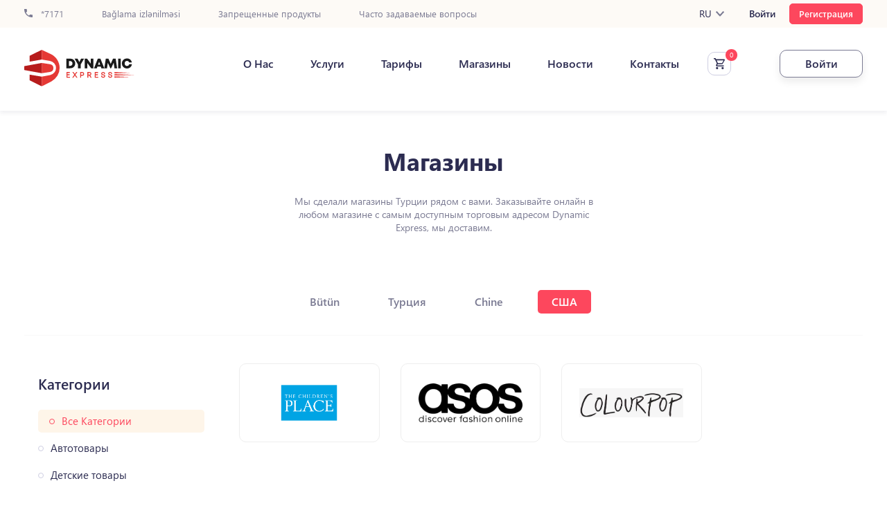

--- FILE ---
content_type: text/html; charset=UTF-8
request_url: https://dynamex.az/ru/stores.html?id=42525&page=7&per-page=32&country_id=1
body_size: 8386
content:

<!DOCTYPE html>
<html lang="ru">
    <head>
        <meta charset="UTF-8">
        <meta http-equiv="X-UA-Compatible" content="IE=edge">
        <meta name="viewport" content="width=device-width">
        <meta name="csrf-param" content="_csrf-frontend">
<meta name="csrf-token" content="CF3YI3cHr4UgrOeuV8e7H03tCQBPIi691OnSg1fvPz9kCrBRLmHLvXjokpc9poJyLp1oaxp7dNyBg5_vHopQag==">
        <title></title>
        <meta name="title">
<meta property="og:title">
<meta property="og:description">
<meta name="description">
<meta name="keywords">
<link href="/ru/stores.html?id=42525&amp;page=3&amp;per-page=32&amp;country_id=1" rel="self">
<link href="/ru/stores.html?id=42525&amp;page=1&amp;per-page=32&amp;country_id=1" rel="first">
<link href="/ru/stores.html?id=42525&amp;page=2&amp;per-page=32&amp;country_id=1" rel="prev">
<link href="/css/bootstrap.css" rel="stylesheet">
<link href="/css/bootstrap-grid.css" rel="stylesheet">
<link href="/css/jquery.mCustomScrollbar.css" rel="stylesheet">
<link href="/css/owl.carousel.css" rel="stylesheet">
<link href="/css/owl.theme.default.min.css" rel="stylesheet">
<link href="/css/magnific-popup.css" rel="stylesheet">
<link href="/css/select2.min.css" rel="stylesheet">
<link href="/css/jquery-ui-1.9.2.custom.css" rel="stylesheet">
<link href="/css/bootstrap-datepicker.css" rel="stylesheet">
<link href="/css/bootstrap-datepicker.standalone.css" rel="stylesheet">
<link href="/css/bootstrap-datepicker3.css" rel="stylesheet">
<link href="/css/default.css?v=2.91.2" rel="stylesheet">
<link href="/bootstrap-select/dist/css/bootstrap-select.css" rel="stylesheet">
<link href="/datetimepicker-master/jquery.datetimepicker.css" rel="stylesheet">
<link href="/css/style.css?v=41.113111811111117651" rel="stylesheet">
<link href="/css/responsive.css?v=11114.18" rel="stylesheet">
<link href="/css/ticket.css?v=43.1.9" rel="stylesheet">
<script src="/js/jquery-latest.js"></script>        <meta property="og:type" content="website">
        <meta property="og:url" content="">
        <link rel="icon" type="image/png" href="/favicon.png" />
        <meta property="og:url" content="https://dynamex.az/ru/stores.html?id=42525&page=7&per-page=32&country_id=1">
        
         <!-- Global site tag (gtag.js) - Google Analytics -->
          <script defer>
            // Google analtics
            window.dataLayer = window.dataLayer || [];
            function gtag(){dataLayer.push(arguments);}
            gtag('js', new Date());
            gtag('config', 'UA-174668396-1');
          </script> 

          <!-- Google Tag Manager -->
          <script>(function(w,d,s,l,i){w[l]=w[l]||[];w[l].push({'gtm.start':
          new Date().getTime(),event:'gtm.js'});var f=d.getElementsByTagName(s)[0],
          j=d.createElement(s),dl=l!='dataLayer'?'&l='+l:'';j.async=true;j.src=
          'https://www.googletagmanager.com/gtm.js?id='+i+dl;f.parentNode.insertBefore(j,f);
          })(window,document,'script','dataLayer','GTM-T3TS8P3N');</script>
          <!-- End Google Tag Manager -->

          <!-- Meta Pixel Code -->
          <!-- <script>
          !function(f,b,e,v,n,t,s)
          {if(f.fbq)return;n=f.fbq=function(){n.callMethod?
          n.callMethod.apply(n,arguments):n.queue.push(arguments)};
          if(!f._fbq)f._fbq=n;n.push=n;n.loaded=!0;n.version='2.0';
          n.queue=[];t=b.createElement(e);t.async=!0;
          t.src=v;s=b.getElementsByTagName(e)[0];
          s.parentNode.insertBefore(t,s)}(window, document,'script',
          'https://connect.facebook.net/en_US/fbevents.js');
          fbq('init', '376756891300088');
          fbq('track', 'PageView');
          </script>
          <noscript><img height="1" width="1" style="display:none"
          src="https://www.facebook.com/tr?id=376756891300088&ev=PageView&noscript=1"
          /></noscript> -->
          <!-- End Meta Pixel Code -->

          <!-- Meta Pixel Code -->
          <script>
          !function(f,b,e,v,n,t,s)
          {if(f.fbq)return;n=f.fbq=function(){n.callMethod?
          n.callMethod.apply(n,arguments):n.queue.push(arguments)};
          if(!f._fbq)f._fbq=n;n.push=n;n.loaded=!0;n.version='2.0';
          n.queue=[];t=b.createElement(e);t.async=!0;
          t.src=v;s=b.getElementsByTagName(e)[0];
          s.parentNode.insertBefore(t,s)}(window, document,'script',
          'https://connect.facebook.net/en_US/fbevents.js');
          fbq('init', '656370826323603');
          fbq('track', 'PageView');
          </script>
          <noscript><img height="1" width="1" style="display:none"
          src="https://www.facebook.com/tr?id=656370826323603&ev=PageView&noscript=1"
          /></noscript>
          <!-- End Meta Pixel Code -->
    </head>

    <body >

      
        <!-- Google Tag Manager (noscript) -->
        <noscript><iframe src="https://www.googletagmanager.com/ns.html?id=GTM-T3TS8P3N"
        height="0" width="0" style="display:none;visibility:hidden"></iframe></noscript>
        <!-- End Google Tag Manager (noscript) -->

                    <div class="app-download clearfix">
	<span class="app-close"></span>
	<div class="app-body">
		<img src="/app-logo.svg">
		<div class="app-text">
			<h4>Dynamex Express</h4>
			<p>Türkiyə və ABŞ-dan çatdırılma</p>
			<div class="app-star"></div>
		</div>
	</div>
	<a href="https://onelink.to/jsxckm" class="app-download-btn">Yüklə</a>
</div>

<style type="text/css">
	.app-download {
		display: none;
		overflow: hidden;
		padding: 10px;
		-webkit-box-shadow: -1px 10px 15px -2px rgba(0,0,0,0.12);
		-moz-box-shadow: -1px 10px 15px -2px rgba(0,0,0,0.12);
		box-shadow: -1px 10px 15px -2px rgba(0,0,0,0.12);
		margin-bottom: 10px;
	}
	.app-close {
		width: 20px;
		height: 20px;
		background: url(/app-close.svg) no-repeat center;
		float: left;
		margin: 15px 15px 15px 5px;
	}

	.app-body,.app-body img,.app-text {
		display: inline-block;
		vertical-align: middle;
	}

	.app-body img {
		margin-right: 15px;
	}

	.app-download-btn {
		float: right;
	}

	.app-text h4 {
		font-size: 18px;
		margin-bottom: 5px;
	}

	.app-text p {
		font-size: 10px;
		margin-bottom: 5px;
	}

	.app-star {
		width: 67px;
		height: 12px;
		background: url(/app-star.svg) no-repeat center;
	}

	.app-download-btn {
		padding: 10px 10px 10px 35px;
		background: #E53935;
		color: #fff;
		border-radius: 4px;
		position: relative;
		margin-top: 5px;
	}

	.app-download-btn::after {
		content:  '';
		width: 20px;
		height: 20px;
		background: url(/app-download.svg) no-repeat center;
		position: absolute;
		left: 10px;
		top: 10px;
	}

	.dashboard_mobile_menu {
		position: relative;
	}
</style>            <header class="header page_header  page_header full">
   
    <div class="header_top full">
        <div class="container">
            <div class="col-md-12">
                <div class="row">
                    <div class="col header_top_left pl-0">
                        <a href="tel:*7171">
                            <svg xmlns="http://www.w3.org/2000/svg" width="12" height="12" viewBox="0 0 12 12">
                                <path id="prefix__phone" d="M5.413 8.193a10.065 10.065 0 0 0 4.393 4.393l1.467-1.467a.669.669 0 0 1 .68-.167 7.574 7.574 0 0 0 2.38.38A.667.667 0 0 1 15 12v2.333a.667.667 0 0 1-.667.667A11.333 11.333 0 0 1 3 3.667.667.667 0 0 1 3.667 3H6a.667.667 0 0 1 .667.667 7.574 7.574 0 0 0 .38 2.38.669.669 0 0 1-.167.68z" transform="translate(-3 -3)" style="fill:#7b7b93"/>
                            </svg>
                            *7171                        </a>
                        <a href="/site/tracking">Bağlama izlənilməsi</a><a href="/prohibited-items.html">Запрещенные продукты</a><a href="/faq.html">Часто задаваемые вопросы</a>                    </div>
                    <div class="col header_top_right pr-0">
                        <div class="lang_box">
                            <span class="active_lang">
                                RU                                <svg xmlns="http://www.w3.org/2000/svg" width="12" height="7.41" viewBox="0 0 12 7.41">
                                    <path id="prefix__chevron-up" d="M7.41 15.41L12 10.83l4.59 4.58L18 14l-6-6-6 6z" transform="rotate(180 9 7.705)" style="fill:#7b7b93"/>
                                </svg>
                            </span>
                            <div class="lang_list">
                                <ul><li><a href="/az/stores.html?id=42525&amp;page=7&amp;per-page=32&amp;country_id=1">AZ</a></li>
<li><a href="/en/stores.html?id=42525&amp;page=7&amp;per-page=32&amp;country_id=1">EN</a></li></ul>                            </div>
                        </div>

                                                    <a href="/ru/signin.html" class="login">Войти </a>
                            <a href="/ru/signup.html" class="registration">Регистрация </a>
                                            </div>
                </div>
            </div>
        </div>
    </div>
    <div class="header_bottom full">
        <div class="container">
            <a href="/" class="header_logo">
                <img src="/images/logo.svg" alt="">
            </a>
            <div class="header_right">
                                    <nav class="navbar">
                        <ul>
                                                            <li>
                                    <a href="/about-us.html"  title="">
                                        О Нас                                    </a>
                                </li>
                                                            <li>
                                    <a href="/services.html"  title="">
                                        Услуги                                    </a>
                                </li>
                                                            <li>
                                    <a href="/tariff.html"  title="">
                                        Тарифы                                    </a>
                                </li>
                                                            <li>
                                    <a href="/stores.html"  title="">
                                        Магазины                                    </a>
                                </li>
                                                            <li>
                                    <a href="/news.html"  title="">
                                        Новости                                    </a>
                                </li>
                                                            <li>
                                    <a href="/contact.html"  title="">
                                        Контакты                                    </a>
                                </li>
                                                    </ul>
                    </nav>
                
                <a href="/account/basket?lang=ru" data-message="Hörmətli müştəri xidmət səviyyəsinin yüksəldilməsi məqsədi ilə sifariş et xidməti qısa zaman ərzində dayandırılmışdır. Diqqətiniz üçün təşəkkürlər! " data-txt="0" class="basket ">
                    <svg xmlns="http://www.w3.org/2000/svg" width="16" height="16" viewBox="0 0 16 16">
                        <path id="prefix__cart-outline" d="M13.8 14.8a1.6 1.6 0 1 1-1.6 1.6 1.6 1.6 0 0 1 1.6-1.6M1 2h2.616l.752 1.6H16.2a.8.8 0 0 1 .8.8 1.012 1.012 0 0 1-.1.4l-2.86 5.176a1.608 1.608 0 0 1-1.4.824H6.68l-.72 1.3-.024.1a.2.2 0 0 0 .2.2H15.4V14H5.8a1.6 1.6 0 0 1-1.6-1.6 1.63 1.63 0 0 1 .192-.768l1.088-1.96L2.6 3.6H1V2m4.8 12.8a1.6 1.6 0 1 1-1.6 1.6 1.6 1.6 0 0 1 1.6-1.6M13 9.2l2.224-4H5.112L7 9.2z" transform="translate(-1 -2)" style="fill:#2c2c51"/>
                    </svg>
                </a>

                <div class="header_order_side ">
    
                                            <a href="/ru/signin.html" class="header_order_button">Войти </a>
                                        <button class="menu_open"></button>
                </div>
            </div>
        </div>
    </div>
</header>

<div class="mobile_menu">
    <button class="menu_close"></button>
    <div class="mobile_menu_container">
                    <div class="mobile_menu_buttons">
                <a href="/ru/signup.html" class="mreg">Регистрация </a>
                <a href="/ru/signin.html" class="m_login">Войти </a>
            </div>
        
        <a href="/ru/tracking.html" class="header_order_button tracking-package">Bağlama izlənilməsi</a>

        <a href="tel:*7171" class="mobile_menu_tel">
            <svg xmlns="http://www.w3.org/2000/svg" width="14" height="14" viewBox="0 0 14 14">
                <path id="prefix__phone" d="M5.816 9.059a11.742 11.742 0 0 0 5.126 5.126l1.711-1.711a.781.781 0 0 1 .793-.194 8.836 8.836 0 0 0 2.777.443.778.778 0 0 1 .777.777v2.722a.778.778 0 0 1-.778.778A13.222 13.222 0 0 1 3 3.778.778.778 0 0 1 3.778 3H6.5a.778.778 0 0 1 .778.778 8.836 8.836 0 0 0 .443 2.777.781.781 0 0 1-.194.793z" transform="translate(-3 -3)" style="fill:#2c2c51"/>
            </svg>
            *7171        </a>
                    <ul class="mobile_navbar full">
                                    <li>
                        <a href="/about-us.html"  title="">
                            О Нас                        </a>
                    </li>
                                    <li>
                        <a href="/services.html"  title="">
                            Услуги                        </a>
                    </li>
                                    <li>
                        <a href="/tariff.html"  title="">
                            Тарифы                        </a>
                    </li>
                                    <li>
                        <a href="/stores.html"  title="">
                            Магазины                        </a>
                    </li>
                                    <li>
                        <a href="/news.html"  title="">
                            Новости                        </a>
                    </li>
                                    <li>
                        <a href="/contact.html"  title="">
                            Контакты                        </a>
                    </li>
                            </ul>
            </div>
    <div class="mobile_lang_box">
        <!-- <a href="#">
            <img src="/images/lang_az.png" alt="">AZ
        </a>
        <a href="#">
            <img src="/images/lang_en.png" alt="">EN
        </a>
        <a href="#">
            <img src="/images/lang_az.png" alt="">RU
        </a> -->
        <ul><li><a href="/az/stores.html?id=42525&amp;page=7&amp;per-page=32&amp;country_id=1"><img src="/images/lang_az.png" /></a></li>
<li><a href="/en/stores.html?id=42525&amp;page=7&amp;per-page=32&amp;country_id=1"><img src="/images/lang_en.png" /></a></li>
<li><a href="/ru/stores.html?id=42525&amp;page=7&amp;per-page=32&amp;country_id=1"><img src="/images/lang_ru.png" /></a></li></ul>    </div>
</div>
<div class="layer"></div>


<main class="main full" role="main"><section class="shop_section">
    <div class="container">
        <div class="row">
            <!-- page title-->
            <div class="col-md-12 page_title">
                <h1>Магазины </h1>
                <p class="left_middle">Мы сделали магазины Турции рядом с вами. Заказывайте онлайн в любом магазине с самым доступным торговым адресом Dynamic Express, мы доставим.</p>
            </div>
            <!-- page title end-->
            <!-- country menu-->
                            <div class="col-md-12 shop_container">
                    <div class="shop_country_links full">
                        <a href="/ru/stores.html?id=42525&page=7&per-page=32&country_id=" >Bütün</a>
                                                    <a href="/ru/stores.html?id=42525&page=7&per-page=32&country_id=2"  >Турция </a>
                                                    <a href="/ru/stores.html?id=42525&page=7&per-page=32&country_id=3"  >Chine</a>
                                                    <a href="/ru/stores.html?id=42525&page=7&per-page=32&country_id=1" class="active" >США</a>
                                            </div>
                </div>
                        <!-- country menu end-->
            <!-- product category-->
            <div class="col-lg-3 col-md-6">
                <div class="product_category full">
                    <h4>Категории </h4>
                    <ul class="full">
                        <li class="active">
                            <a href="/ru/stores.html?id=42525&page=7&per-page=32&country_id=1&category_id=">Все Категории </a>
                        </li>
                                                    <li >
                                <a href="/ru/stores.html?id=42525&page=7&per-page=32&country_id=1&category_id=1" >Автотовары </a>
                            </li>
                                                    <li >
                                <a href="/ru/stores.html?id=42525&page=7&per-page=32&country_id=1&category_id=2" >Детские товары</a>
                            </li>
                                                    <li >
                                <a href="/ru/stores.html?id=42525&page=7&per-page=32&country_id=1&category_id=3" >Косметика</a>
                            </li>
                                                    <li >
                                <a href="/ru/stores.html?id=42525&page=7&per-page=32&country_id=1&category_id=4" >Музыка </a>
                            </li>
                                                    <li >
                                <a href="/ru/stores.html?id=42525&page=7&per-page=32&country_id=1&category_id=5" >Мультибрендовые магазины</a>
                            </li>
                                                    <li >
                                <a href="/ru/stores.html?id=42525&page=7&per-page=32&country_id=1&category_id=6" >Одежда, обувь, аксессуары</a>
                            </li>
                                                    <li >
                                <a href="/ru/stores.html?id=42525&page=7&per-page=32&country_id=1&category_id=7" >Спорттовары </a>
                            </li>
                                                    <li >
                                <a href="/ru/stores.html?id=42525&page=7&per-page=32&country_id=1&category_id=8" >Техника и электроника </a>
                            </li>
                                                    <li >
                                <a href="/ru/stores.html?id=42525&page=7&per-page=32&country_id=1&category_id=9" >Товары для дома и ремонта</a>
                            </li>
                                                    <li >
                                <a href="/ru/stores.html?id=42525&page=7&per-page=32&country_id=1&category_id=10" >Увлечения и хобби</a>
                            </li>
                                                    <li >
                                <a href="/ru/stores.html?id=42525&page=7&per-page=32&country_id=1&category_id=11" >Книга</a>
                            </li>
                                                    <li >
                                <a href="/ru/stores.html?id=42525&page=7&per-page=32&country_id=1&category_id=12" >Предметы быта</a>
                            </li>
                                                    <li >
                                <a href="/ru/stores.html?id=42525&page=7&per-page=32&country_id=1&category_id=13" ></a>
                            </li>
                                                    <li >
                                <a href="/ru/stores.html?id=42525&page=7&per-page=32&country_id=1&category_id=14" ></a>
                            </li>
                                            </ul>
                </div>
                <div class="shop_mobile_menu">
                    <p>Категории </p>
                    <ul class="full show_menu_dropdown">
                        <li class="active">
                            <a href="/ru/stores.html?id=42525&page=7&per-page=32&country_id=1&category_id=">Все Категории </a>
                        </li>
                                                    <li >
                                <a href="/ru/stores.html?id=42525&page=7&per-page=32&country_id=1&category_id=1" >Автотовары </a>
                            </li>
                                                    <li >
                                <a href="/ru/stores.html?id=42525&page=7&per-page=32&country_id=1&category_id=2" >Детские товары</a>
                            </li>
                                                    <li >
                                <a href="/ru/stores.html?id=42525&page=7&per-page=32&country_id=1&category_id=3" >Косметика</a>
                            </li>
                                                    <li >
                                <a href="/ru/stores.html?id=42525&page=7&per-page=32&country_id=1&category_id=4" >Музыка </a>
                            </li>
                                                    <li >
                                <a href="/ru/stores.html?id=42525&page=7&per-page=32&country_id=1&category_id=5" >Мультибрендовые магазины</a>
                            </li>
                                                    <li >
                                <a href="/ru/stores.html?id=42525&page=7&per-page=32&country_id=1&category_id=6" >Одежда, обувь, аксессуары</a>
                            </li>
                                                    <li >
                                <a href="/ru/stores.html?id=42525&page=7&per-page=32&country_id=1&category_id=7" >Спорттовары </a>
                            </li>
                                                    <li >
                                <a href="/ru/stores.html?id=42525&page=7&per-page=32&country_id=1&category_id=8" >Техника и электроника </a>
                            </li>
                                                    <li >
                                <a href="/ru/stores.html?id=42525&page=7&per-page=32&country_id=1&category_id=9" >Товары для дома и ремонта</a>
                            </li>
                                                    <li >
                                <a href="/ru/stores.html?id=42525&page=7&per-page=32&country_id=1&category_id=10" >Увлечения и хобби</a>
                            </li>
                                                    <li >
                                <a href="/ru/stores.html?id=42525&page=7&per-page=32&country_id=1&category_id=11" >Книга</a>
                            </li>
                                                    <li >
                                <a href="/ru/stores.html?id=42525&page=7&per-page=32&country_id=1&category_id=12" >Предметы быта</a>
                            </li>
                                                    <li >
                                <a href="/ru/stores.html?id=42525&page=7&per-page=32&country_id=1&category_id=13" ></a>
                            </li>
                                                    <li >
                                <a href="/ru/stores.html?id=42525&page=7&per-page=32&country_id=1&category_id=14" ></a>
                            </li>
                                            </ul>
                </div>
            </div>
            <!-- product category end-->
            <!-- brend images--> 
            <div class="col-lg-9 col-md-6 brend_images">
                <div class="row">
                                            <div class="col-lg-3 col-md-6 col-6">
                            <a href="https://www.childrensplace.com/us/home" target="_blank" class="full">
                                <img src="/frontend/web/uploads//images/childrensplace-logo.png" alt="Childrensplace" title="Childrensplace">
                            </a>
                        </div>
                                            <div class="col-lg-3 col-md-6 col-6">
                            <a href="https://www.asos.com/women/" target="_blank" class="full">
                                <img src="/frontend/web/uploads//images/Bez-nazvania-6.png" alt="Asos" title="Asos">
                            </a>
                        </div>
                                            <div class="col-lg-3 col-md-6 col-6">
                            <a href="https://www.carters.com" target="_blank" class="full">
                                <img src="/frontend/web/uploads//images/Bez-nazvania.jpg" alt="Carters" title="Carters">
                            </a>
                        </div>
                                    </div>
            </div>
            <!-- brend images end-->
            <!-- pagination --> 
<div class="col-md-12 pagination_container">
    <nav aria-label="Page navigation example">
        <ul class="pagination"><li class="page-item page-prev"><a class="pagination-link" href="/ru/stores.html?id=42525&amp;page=2&amp;per-page=32&amp;country_id=1" data-page="1"><svg xmlns="http://www.w3.org/2000/svg" width="16" height="16" viewBox="0 0 16 16"><path id="prefix__arrow-right" d="M20 11.07v2.02H7.879l5.556 5.556L12 20.08l-8-8 8-8 1.434 1.434-5.555 5.556z" transform="translate(-4 -4.08)" style="fill:#7b7b93"/></svg></a></li>
<li class="page-item"><a class="pagination-link" href="/ru/stores.html?id=42525&amp;page=1&amp;per-page=32&amp;country_id=1" data-page="0">1</a></li>
<li class="page-item"><a class="pagination-link" href="/ru/stores.html?id=42525&amp;page=2&amp;per-page=32&amp;country_id=1" data-page="1">2</a></li>
<li class="page-item active"><a class="pagination-link" href="/ru/stores.html?id=42525&amp;page=3&amp;per-page=32&amp;country_id=1" data-page="2">3</a></li>
<li class="page-item page-next"><span><svg xmlns="http://www.w3.org/2000/svg" width="16" height="16" viewBox="0 0 16 16"><path id="prefix__arrow-right" d="M4 11.07v2.02h12.121l-5.556 5.556L12 20.08l8-8-8-8-1.434 1.434 5.556 5.556z" transform="translate(-4 -4.08)" style="fill:#7b7b93"/></svg></span></li></ul>    </nav>
</div>        </div>
    </div>
</section></main><footer class="footer full">
    <div class="container">
        <div class="row">
            <div class="col-md-12">
                <div class="row">
                    <!---->
                    <div class="col-lg-4 col-md-12 footer_logo_cont">
                        <a href="/" class="footer_logo">
                            <img src="/images/logo-white.svg" alt="">
                        </a>
                        <div class="copyright mobile_hide_cop">
                            <svg xmlns="http://www.w3.org/2000/svg" width="16" height="16" viewBox="0 0 16 16">
                                <path id="prefix__copyright" d="M8.464 9.088A1.943 1.943 0 0 1 8.7 8.4a1.241 1.241 0 0 1 .472-.5 1.4 1.4 0 0 1 .728-.188 1.368 1.368 0 0 1 .5.1 1.52 1.52 0 0 1 .424.288 1.54 1.54 0 0 1 .272.424 1.248 1.248 0 0 1 .1.512h1.44A2.643 2.643 0 0 0 12.4 8a2.19 2.19 0 0 0-.544-.8 2.787 2.787 0 0 0-.864-.528 3.09 3.09 0 0 0-1.112-.184 3.127 3.127 0 0 0-1.36.272 2.955 2.955 0 0 0-.96.736 3.007 3.007 0 0 0-.568 1.088A4.685 4.685 0 0 0 6.8 9.9v.216a4.684 4.684 0 0 0 .184 1.312 2.908 2.908 0 0 0 .568 1.08 2.829 2.829 0 0 0 .96.728 3.246 3.246 0 0 0 1.36.272 3.051 3.051 0 0 0 1.056-.184 2.5 2.5 0 0 0 .864-.52 2.475 2.475 0 0 0 .608-.736 2.394 2.394 0 0 0 .224-.92H11.2a.973.973 0 0 1-.128.456 1.337 1.337 0 0 1-.272.376 1.528 1.528 0 0 1-.432.24 1.589 1.589 0 0 1-.48.08 1.359 1.359 0 0 1-.712-.184A1.127 1.127 0 0 1 8.7 11.6a1.889 1.889 0 0 1-.24-.688 5.392 5.392 0 0 1-.064-.8V9.9a5.169 5.169 0 0 1 .064-.808M10 2a8 8 0 1 0 8 8 8 8 0 0 0-8-8m0 14.4a6.4 6.4 0 1 1 6.4-6.4 6.408 6.408 0 0 1-6.4 6.4z" transform="translate(-2 -2)" style="fill:#7b7b93"/>
                            </svg>
                            <p>2026 Dynamex.az. Все права защищены </p>
                        </div>
                        <ul class="footer_social">
                            <li>
                                <a href="https://www.facebook.com/dynamex.az/" target="_blank">
                                    <i class="fab fa-facebook-f"></i>
                                </a>
                            </li>
                            <li>
                                <a href="#" target="_blank">
                                    <i class="fab fa-twitter"></i>
                                </a>
                            </li>
                            <li>
                                <a href="https://www.instagram.com/dynamic.express/?hl=en" target="_blank">
                                    <i class="fab fa-instagram"></i>
                                </a>
                            </li>
                            <li>
                                <a href="https://www.youtube.com/channel/UCnNG1fkf-8Wd3SKbS0Ioavg/featured" target="_blank">
                                    <i class="fab fa-youtube"></i>
                                </a>
                            </li>
                        </ul>
                    </div>
                    <!---->
                                            <div class="col-lg-2 col-md-6 col-6 footer_menu_cont">
                            <h3 class="footer_title">Меню</h3>
                                                            <ul class="footer_menu">
                                                                            <li>
                                            <a href="/about-us.html">О Нас</a>
                                        </li>
                                                                            <li>
                                            <a href="/services.html">Услуги</a>
                                        </li>
                                                                            <li>
                                            <a href="/tariff.html">Тарифы</a>
                                        </li>
                                                                            <li>
                                            <a href="/stores.html">Магазины</a>
                                        </li>
                                                                            <li>
                                            <a href="/news.html">Новости</a>
                                        </li>
                                                                            <li>
                                            <a href="/contact.html">Контакты</a>
                                        </li>
                                                                    </ul>
                                                    </div>
                        <!---->
                                            <div class="col-lg-2 col-md-6 col-6 footer_menu_cont">
                            <h3 class="footer_title">Помощь</h3>
                                                            <ul class="footer_menu">
                                                                            <li>
                                            <a href="/faq.html">Часто задаваемые вопросы</a>
                                        </li>
                                                                            <li>
                                            <a href="/ru/menu/usloviya-55.html">Условия</a>
                                        </li>
                                                                            <li>
                                            <a href="/ru/menu/politika-konfidentsialnosti-56.html">Политика конфиденциальности</a>
                                        </li>
                                                                            <li>
                                            <a href="/page/user-agreement-5.html">Пользовательское Соглашение</a>
                                        </li>
                                                                            <li>
                                            <a href="/news.html">Инновации</a>
                                        </li>
                                                                    </ul>
                                                    </div>
                        <!---->
                    

                    <div class="col-lg-4 col-md-12 col-12 footer_contact_cont">
                        <h3 class="footer_title">Контакты </h3>
                        <ul class="footer_contact_list">
                            <li>
                                <svg xmlns="http://www.w3.org/2000/svg" width="11.2" height="16" viewBox="0 0 11.2 16">
                                    <path id="prefix__map-marker-outline" d="M10.6 5.6a2 2 0 1 1-2 2 2 2 0 0 1 2-2m0-3.6a5.6 5.6 0 0 1 5.6 5.6c0 4.2-5.6 10.4-5.6 10.4S5 11.8 5 7.6A5.6 5.6 0 0 1 10.6 2m0 1.6a4 4 0 0 0-4 4c0 .8 0 2.4 4 7.768 4-5.368 4-6.968 4-7.768a4 4 0 0 0-4-4z" transform="translate(-5 -2)" style="fill:#7b7b93"/>
                                </svg>
                                <p>
                                    <div class='footer-address'>
                                        <p>Адрес: Азербайджан, Баку, ул. Дилара Алиева 235,</p>   <p>28 мая, железнодорожная станция второй этаж,  AZ 1020</p>                                    </div>
                                </p>
                            </li>
                            <li>
                                <svg xmlns="http://www.w3.org/2000/svg" width="17.5" height="14" viewBox="0 0 17.5 14">
                                    <path id="prefix__email-outline" d="M3.75 4h14a1.755 1.755 0 0 1 1.75 1.75v10.5A1.755 1.755 0 0 1 17.75 18h-14A1.75 1.75 0 0 1 2 16.25V5.75A1.744 1.744 0 0 1 3.75 4m7 6.125l7-4.375h-14l7 4.375m-7 6.125h14V7.824l-7 4.366-7-4.366z" transform="translate(-2 -4)" style="fill:#7b7b93"/>
                                </svg>
                                <a href="/cdn-cgi/l/email-protection#[base64]" target="_blank"><p>Problemli şöbə ilə əlaqə: <span class="__cf_email__" data-cfemail="93fafdf5fcd3f7eafdf2fef6ebbdf2e9">[email&#160;protected]</span></p><p>Əməkdaşlıq üçün : <span class="__cf_email__" data-cfemail="ff978dbf9b86919e929a87d19e85">[email&#160;protected]</span></p></a>
                            </li>
                            <li>
                                <svg xmlns="http://www.w3.org/2000/svg" width="14" height="14" viewBox="0 0 14 14">
                                    <path id="prefix__phone" d="M5.816 9.059a11.742 11.742 0 0 0 5.126 5.126l1.711-1.711a.781.781 0 0 1 .793-.194 8.836 8.836 0 0 0 2.777.443.778.778 0 0 1 .777.777v2.722a.778.778 0 0 1-.778.778A13.222 13.222 0 0 1 3 3.778.778.778 0 0 1 3.778 3H6.5a.778.778 0 0 1 .778.778 8.836 8.836 0 0 0 .443 2.777.781.781 0 0 1-.194.793z" transform="translate(-3 -3)" style="fill:#7b7b93"/>
                                </svg>
                                                                    <a href="tel:*7171">*7171</a>
                                                                                                </li>
                        </ul>
                        <div class="footer_app_link full">
                            <div class="footer-links">
                                <a href="https://play.google.com/store/apps/details?id=az.dynamex.app&utm_source=newsletter&utm_medium=email&utm_campaign=name_artiq_sifarisl_rini_mobil_telefonundan_izl_y_bil_rs_n&utm_term=2021-06-03" class="gplay"></a>
                                <a href="https://apps.apple.com/ca/app/dynamex/id1559258269?utm_source=newsletter&utm_medium=email&utm_campaign=name_artiq_sifarisl_rini_mobil_telefonundan_izl_y_bil_rs_n&utm_term=2021-06-03" class="appstore"></a>
                            </div>
                        </div>
                    </div>
                    <div class="copyright col-12 mobile_show_copyright">
                        <svg xmlns="http://www.w3.org/2000/svg" width="16" height="16" viewBox="0 0 16 16">
                            <path id="prefix__copyright" d="M8.464 9.088A1.943 1.943 0 0 1 8.7 8.4a1.241 1.241 0 0 1 .472-.5 1.4 1.4 0 0 1 .728-.188 1.368 1.368 0 0 1 .5.1 1.52 1.52 0 0 1 .424.288 1.54 1.54 0 0 1 .272.424 1.248 1.248 0 0 1 .1.512h1.44A2.643 2.643 0 0 0 12.4 8a2.19 2.19 0 0 0-.544-.8 2.787 2.787 0 0 0-.864-.528 3.09 3.09 0 0 0-1.112-.184 3.127 3.127 0 0 0-1.36.272 2.955 2.955 0 0 0-.96.736 3.007 3.007 0 0 0-.568 1.088A4.685 4.685 0 0 0 6.8 9.9v.216a4.684 4.684 0 0 0 .184 1.312 2.908 2.908 0 0 0 .568 1.08 2.829 2.829 0 0 0 .96.728 3.246 3.246 0 0 0 1.36.272 3.051 3.051 0 0 0 1.056-.184 2.5 2.5 0 0 0 .864-.52 2.475 2.475 0 0 0 .608-.736 2.394 2.394 0 0 0 .224-.92H11.2a.973.973 0 0 1-.128.456 1.337 1.337 0 0 1-.272.376 1.528 1.528 0 0 1-.432.24 1.589 1.589 0 0 1-.48.08 1.359 1.359 0 0 1-.712-.184A1.127 1.127 0 0 1 8.7 11.6a1.889 1.889 0 0 1-.24-.688 5.392 5.392 0 0 1-.064-.8V9.9a5.169 5.169 0 0 1 .064-.808M10 2a8 8 0 1 0 8 8 8 8 0 0 0-8-8m0 14.4a6.4 6.4 0 1 1 6.4-6.4 6.408 6.408 0 0 1-6.4 6.4z" transform="translate(-2 -2)" style="fill:#7b7b93"/>
                        </svg>
                        <p>2026 Dynamex.az. Все права защищены </p>
                    </div>
                </div>
            </div>
        </div>
    </div>
</footer>        <script data-cfasync="false" src="/cdn-cgi/scripts/5c5dd728/cloudflare-static/email-decode.min.js"></script><script src="https://kit.fontawesome.com/dda89fe92b.js"></script>
<script src="https://cdnjs.cloudflare.com/ajax/libs/popper.js/1.16.0/umd/popper.min.js"></script>
<script src="/js/bootstrap.min.js"></script>
<script src="/js/jquery.magnific-popup.js"></script>
<script src="/js/bootstrap-datepicker.js"></script>
<script src="/js/bootstrap-datepicker.az.min.js"></script>
<script src="/js/jquery.mCustomScrollbar.js"></script>
<script src="/js/owl.carousel.js"></script>
<script src="/js/select2.full.min.js"></script>
<script src="/js/i18n/az.js"></script>
<script src="/js/i18n/ru.js"></script>
<script src="/js/i18n/en.js"></script>
<script src="/bootstrap-select/dist/js/bootstrap-select.js"></script>
<script src="/datetimepicker-master/build/jquery.datetimepicker.full.js"></script>
<script src="/js/count-up.js"></script>
<script src="/js/main.js?v=1.111111"></script>
<script src="/js/script.old.js?v=0.1131111763.1"></script>        <!-- success popup-->
<div class="success_error_popup mfp-with-anim mfp-hide" id="success_popup">
    <div class="suc_img">
        <span></span>
    </div>
    <h3 class="success_title main-message-title">Удачная операция!</h3>
    <p class="succes_message main-message"></p>
    <button class="success_ok  mfp-close">OK</button>
</div>
<!-- success popup-->        <!-- error popup-->
<div class="success_error_popup error_popup mfp-with-anim mfp-hide" id="error_popup">
    <div class="suc_img">
        <span></span>
    </div>
    <h3 class="success_title main-message-title">Oops!</h3>
    <p class="succes_message main-message"></p>
    <button class="success_ok mfp-close">OK</button>
</div>
<!-- error popup-->        <!-- success popup-->
<div class="success_error_popup mfp-with-anim mfp-hide" id="notify_popup">
    <div class="suc_img">
        <span></span>
    </div>
    <h3 class="success_title">Diqqət!</h3>
    <p class="succes_message main-message"></p>
    <button class="success_ok  mfp-close">OK</button>
</div>
<!-- success popup-->        <!-- success popup-->
<div class="success_error_popup mfp-with-anim mfp-hide" id="success_popup">
    <div class="suc_img">
        <span></span>
    </div>
    <h3 class="success_title">Hörmətli müştəri xidmət səviyyəsinin yüksəldilməsi məqsədi ilə sifariş et xidməti qısa zaman ərzində dayandırılmışdır. Diqqətiniz üçün təşəkkürlər! </h3>
    <p class="succes_message main-message"></p>
    <button class="success_ok  mfp-close">OK</button>
</div>
<!-- success popup-->

        
        <div class="preloader">
    <div class="loader_center middle">
        <div class="lds-ring">
            <div></div>
            <div></div>
            <div></div>
            <div></div>
        </div>
        <img src="/images/loader_logo.svg" alt="">
    </div>
</div>

                
                <script async src="https://www.googletagmanager.com/gtag/js?id=UA-174668396-1"></script>
        <!-- Load Facebook SDK for JavaScript -->
        <div id="fb-root"></div>
        <script defer>
          // Messenger chat
          window.fbAsyncInit = function() {
            FB.init({
              xfbml            : true,
              version          : 'v7.0'
            });
          };

          (function(d, s, id) {
            var js, fjs = d.getElementsByTagName(s)[0];
            if (d.getElementById(id)) return;
            js = d.createElement(s); js.id = id;
            js.src = 'https://connect.facebook.net/en_US/sdk/xfbml.customerchat.js';
            fjs.parentNode.insertBefore(js, fjs);
          }(document, 'script', 'facebook-jssdk'));
        </script>
        <!-- Your Chat Plugin code -->
        <div class="fb-customerchat"
          attribution=install_email
          page_id="870097243342978"
          logged_in_greeting="Здравствуйте! Мы готовы ответить на любые ваши вопросы."
          logged_out_greeting="Здравствуйте! Мы готовы ответить на любые ваши вопросы."
          theme_color="#fa3c4c">
        </div>
        <!-- Yandex.Metrika counter -->
        <script type="text/javascript" >
           (function(m,e,t,r,i,k,a){m[i]=m[i]||function(){(m[i].a=m[i].a||[]).push(arguments)};
           m[i].l=1*new Date();
           for (var j = 0; j < document.scripts.length; j++) {if (document.scripts[j].src === r) { return; }}
           k=e.createElement(t),a=e.getElementsByTagName(t)[0],k.async=1,k.src=r,a.parentNode.insertBefore(k,a)})
           (window, document, "script", "https://mc.yandex.ru/metrika/tag.js", "ym");

           ym(93216022, "init", {
                clickmap:true,
                trackLinks:true,
                accurateTrackBounce:true,
                webvisor:true
           });
        </script>
        <noscript><div><img src="https://mc.yandex.ru/watch/93216022" style="position:absolute; left:-9999px;" alt="" /></div></noscript>
        <!-- /Yandex.Metrika counter -->
    </body>
</html>


--- FILE ---
content_type: image/svg+xml
request_url: https://dynamex.az/css/images/googleplay.svg
body_size: 2983
content:
<svg xmlns="http://www.w3.org/2000/svg" xmlns:xlink="http://www.w3.org/1999/xlink" width="118.151" height="39.997" viewBox="0 0 118.151 39.997">
  <defs>
    <linearGradient id="linear-gradient" x1="-0.505" y1="2.232" x2="-0.508" y2="2.226" gradientUnits="objectBoundingBox">
      <stop offset="0" stop-color="#064aa2"/>
      <stop offset="1" stop-color="#63ffd4"/>
    </linearGradient>
  </defs>
  <g id="googleplay" transform="translate(-850 -4257)">
    <g id="background" transform="translate(850 4257)" fill="none">
      <path d="M4.8,0H113.351a4.8,4.8,0,0,1,4.8,4.8V35.2a4.8,4.8,0,0,1-4.8,4.8H4.8A4.8,4.8,0,0,1,0,35.2V4.8A4.8,4.8,0,0,1,4.8,0Z" stroke="none"/>
      <path d="M 4.79962158203125 0.9999961853027344 C 2.704498291015625 0.9999961853027344 0.9999923706054688 2.704505920410156 0.9999923706054688 4.799629211425781 L 0.9999923706054688 35.19721221923828 C 0.9999923706054688 37.29232025146484 2.704498291015625 38.99682998657227 4.79962158203125 38.99682998657227 L 113.3510055541992 38.99682998657227 C 115.4461135864258 38.99682998657227 117.1506195068359 37.29232025146484 117.1506195068359 35.19721221923828 L 117.1506195068359 4.799629211425781 C 117.1506195068359 2.704505920410156 115.4461135864258 0.9999961853027344 113.3510055541992 0.9999961853027344 L 4.79962158203125 0.9999961853027344 M 4.79962158203125 -3.814697265625e-06 L 113.3510055541992 -3.814697265625e-06 C 115.9987869262695 -3.814697265625e-06 118.1506195068359 2.151828765869141 118.1506195068359 4.799629211425781 L 118.1506195068359 35.19721221923828 C 118.1506195068359 37.84499740600586 115.9987869262695 39.99682998657227 113.3510055541992 39.99682998657227 L 4.79962158203125 39.99682998657227 C 2.151840209960938 39.99682998657227 -7.62939453125e-06 37.84499740600586 -7.62939453125e-06 35.19721221923828 L -7.62939453125e-06 4.799629211425781 C -7.62939453125e-06 2.151828765869141 2.151840209960938 -3.814697265625e-06 4.79962158203125 -3.814697265625e-06 Z" stroke="none" fill="#7b7b93"/>
    </g>
    <g id="icon" transform="translate(854.798 4267)">
      <g id="blue" transform="translate(0.002 0.025)">
        <g id="Clip-2">
          <path id="path-3_1_" d="M11.119,10.159.4,0A.514.514,0,0,0,0,.56V20a.476.476,0,0,0,.24.48Z" fill="url(#linear-gradient)"/>
        </g>
        <path id="Fill-1" d="M14.079,7.468,9.6,4.989C9.583,5.029,1.432.5.96.269.48-.035,0,.133,0,.669V20.187c0,.432.344.608.72.4.456-.256,8.863-4.92,8.879-4.96l4.48-2.48c-.024.032,3.768-2.072,4.24-2.32.544-.312.488-.7.08-.88-.44-.256-4.344-2.44-4.32-2.48" transform="translate(0 -0.109)" fill="none"/>
      </g>
      <g id="red" transform="translate(0 0.034)">
        <path id="Fill-7" d="M6.6-122.511c-.016.04-8.167-4.488-8.639-4.72-.48-.3-.96-.136-.96.4v19.518c0,.432.344.608.72.4.456-.256,8.863-4.92,8.879-4.96l4.48-2.48c-.024.032,3.768-2.072,4.24-2.32.544-.312.488-.7.08-.88-.44-.256-4.344-2.44-4.32-2.48Z" transform="translate(3 127.382)" fill="#7b7b93"/>
      </g>
      <path id="orange" d="M139.03,93.835c.487.456,2.977,2.866,2.977,2.866s3.788-2.038,4.292-2.318.456-.664.032-.88-4.342-2.469-4.342-2.469Z" transform="translate(-127.907 -83.648)" fill="#fff" opacity="0.15"/>
      <g id="green" transform="translate(0 0)">
        <g id="Clip-5" transform="translate(0.392)" opacity="0.1">
          <path id="path-9_1_" d="M.476-.2A.859.859,0,0,0-.1-.292L10.627,9.884l2.968-2.808L9.123,4.6,2.364.852Z" transform="translate(0.1 0.308)" fill="#fff"/>
        </g>
        <path id="Fill-4" d="M9.079,7.468,4.6,4.989C4.583,5.029-3.56.5-4.04.269c-.48-.3-.96-.136-.96.4V20.187c0,.432.344.608.72.4.456-.256,8.863-4.92,8.879-4.96l4.48-2.48c-.024.032,3.768-2.072,4.24-2.32.544-.312.488-.7.08-.88-.44-.256-4.344-2.44-4.32-2.48" transform="translate(5 -0.084)" fill="none"/>
      </g>
      <path id="orange-2" data-name="orange" d="M.3,136.914c0,.416.344.592.76.368s8.831-4.9,8.831-4.9,1.144-.632,1.712-.952c.92-.512,2.772-1.514,2.772-1.514l-2.98-2.865Z" transform="translate(-0.274 -116.867)" fill="#fff" opacity="0.1"/>
    </g>
    <g id="Google-play" transform="translate(877.758 4273.079)">
      <path id="Fill-1_1_" d="M576.647,62.431l-.888.84c-.208.112-.408.248-.608.336a4.288,4.288,0,0,1-1.8.352,3.944,3.944,0,0,1-2.464-.728A4.833,4.833,0,0,1,569,59.3a4.212,4.212,0,0,1,4.248-4.3,3.587,3.587,0,0,1,1.9.52,3.076,3.076,0,0,1,1.3,1.848L572.1,59.136l-1.424.112c.464,2.368,2.056,3.744,3.816,3.744a4.563,4.563,0,0,0,2.128-.584S576.736,62.343,576.647,62.431Zm-2.656-4.752c.352-.128.528-.24.528-.5A1.835,1.835,0,0,0,572.7,55.56c-.728,0-2.1.584-2.1,2.608,0,.32.04.656.056.992Z" transform="translate(-523.484 -50.6)" fill="#7b7b93"/>
      <path id="Fill-2" d="M514.2,11.727c0,.72.128.832.736.888.32.04.632.056.944.088l-.68.408h-3.256c.424-.56.5-.616.5-.984v-.416L512.44.672H511L512.384,0h2.64a1.275,1.275,0,0,0-.816,1.184L514.2,11.727" transform="translate(-470.123)" fill="#7b7b93"/>
      <path id="Fill-3" d="M408.779,58.672a3.042,3.042,0,0,1-.24,5.144,1.314,1.314,0,0,0-.52.912,1.033,1.033,0,0,0,.48.8l.664.52a3.242,3.242,0,0,1,1.544,2.6c0,1.744-1.68,3.512-4.848,3.512-2.672,0-3.96-1.28-3.96-2.656a2.657,2.657,0,0,1,1.424-2.264,7.9,7.9,0,0,1,3.52-.856,1.972,1.972,0,0,1-.552-1.264,1.772,1.772,0,0,1,.184-.728c-.2.016-.408.04-.592.04a2.926,2.926,0,0,1-3.056-2.92,3.326,3.326,0,0,1,1.184-2.488,5,5,0,0,1,3.3-1.024h3.8l-1.184.672Zm-1.3,8.231a2.331,2.331,0,0,0-.424-.024,7.35,7.35,0,0,0-1.952.3,2.121,2.121,0,0,0-1.6,1.952c0,1.344,1.28,2.312,3.272,2.312,1.784,0,2.728-.872,2.728-2.04C409.507,68.431,408.891,67.919,407.484,66.9ZM408,63.32a1.875,1.875,0,0,0,.464-1.352c0-1.336-.784-3.408-2.312-3.408a1.714,1.714,0,0,0-1.288.616,2.136,2.136,0,0,0-.4,1.368c0,1.24.72,3.3,2.3,3.3A1.846,1.846,0,0,0,408,63.32Z" transform="translate(-369.751 -53.36)" fill="#7b7b93"/>
      <path id="Fill-4_1_" d="M292.5,63.959a4.385,4.385,0,0,1-4.5-4.416A4.6,4.6,0,0,1,292.784,55a4.351,4.351,0,0,1,4.416,4.416A4.54,4.54,0,0,1,292.5,63.959Zm2.3-1.512a3.407,3.407,0,0,0,.56-2.08c0-1.656-.776-4.808-3.08-4.808a2.561,2.561,0,0,0-1.672.64,2.867,2.867,0,0,0-.856,2.288c0,1.856.9,4.912,3.152,4.912A2.345,2.345,0,0,0,294.8,62.447Z" transform="translate(-264.962 -50.6)" fill="#7b7b93"/>
      <path id="Fill-5" d="M169.5,63.959a4.385,4.385,0,0,1-4.5-4.416A4.6,4.6,0,0,1,169.784,55a4.351,4.351,0,0,1,4.416,4.416A4.54,4.54,0,0,1,169.5,63.959Zm2.3-1.512a3.407,3.407,0,0,0,.56-2.08c0-1.656-.784-4.808-3.08-4.808a2.545,2.545,0,0,0-1.672.64,2.841,2.841,0,0,0-.856,2.288c0,1.856.912,4.912,3.152,4.912A2.345,2.345,0,0,0,171.8,62.447Z" transform="translate(-151.801 -50.6)" fill="#7b7b93"/>
      <path id="Fill-6" d="M11.983,22.007,9.5,22.583a18.069,18.069,0,0,1-2.872.3A6.207,6.207,0,0,1,0,16.543C0,13.152,2.592,10,7.023,10a9.875,9.875,0,0,1,2.664.368,6.757,6.757,0,0,1,2.3,1.088L10.535,12.84l-.608.136.432-.7a4.966,4.966,0,0,0-3.72-1.648,4.817,4.817,0,0,0-4.816,5.16,6.165,6.165,0,0,0,6.152,6.383,5.2,5.2,0,0,0,2.208-.432V18.919l-2.624.144,1.392-.752h3.688l-.448.44a.426.426,0,0,0-.176.28c-.016.16-.032.664-.032.848v2.128" transform="translate(0 -9.2)" fill="#7b7b93"/>
      <path id="Fill-7_1_" d="M720.936,62.511v4.728H720V55.216h.936v1.368A3.71,3.71,0,0,1,723.952,55c2.32,0,3.888,1.768,3.888,4.56,0,2.776-1.56,4.576-3.888,4.576A3.713,3.713,0,0,1,720.936,62.511Zm5.944-2.88c0-2.128-1.1-3.752-3.048-3.752a3.727,3.727,0,0,0-2.872,1.8v3.888a3.76,3.76,0,0,0,2.872,1.832C725.784,63.4,726.879,61.759,726.879,59.632Z" transform="translate(-662.405 -50.6)" fill="#7b7b93"/>
      <path id="Fill-8" d="M834,16h.96V28.079H834Z" transform="translate(-767.285 -14.72)" fill="#7b7b93"/>
      <path id="Fill-9" d="M965.92,68.247a2.246,2.246,0,0,0,.76.144c.576,0,.968-.232,1.328-1.064l.68-1.552L965,57h1.048l3.16,7.607L972.343,57H973.4l-4.5,10.615a2.3,2.3,0,0,1-2.208,1.624,3.675,3.675,0,0,1-.936-.128l.16-.864" transform="translate(-887.806 -52.44)" fill="#7b7b93"/>
      <path id="Fill-10" d="M870.26,63.951q-.1-.456-.144-.792a4.776,4.776,0,0,1-.048-.68,3.7,3.7,0,0,1-1.368,1.184,3.772,3.772,0,0,1-1.9.464,3.036,3.036,0,0,1-2.136-.688,2.394,2.394,0,0,1-.76-1.864,2.213,2.213,0,0,1,1.1-1.912,5.087,5.087,0,0,1,2.864-.736h2.192V57.84a1.818,1.818,0,0,0-.64-1.472,2.7,2.7,0,0,0-1.8-.536,2.871,2.871,0,0,0-1.728.488,1.493,1.493,0,0,0-.656,1.224h-.96l-.016-.048a2.027,2.027,0,0,1,.912-1.744,3.922,3.922,0,0,1,2.5-.752,3.88,3.88,0,0,1,2.48.744,2.537,2.537,0,0,1,.936,2.12v4.32a6.693,6.693,0,0,0,.056.9,6.137,6.137,0,0,0,.184.864H870.26Zm-3.344-.632a3.539,3.539,0,0,0,1.96-.536,2.687,2.687,0,0,0,1.184-1.376V59.72h-2.208a3.569,3.569,0,0,0-2.088.568,1.628,1.628,0,0,0-.824,1.368,1.513,1.513,0,0,0,.528,1.208A2.166,2.166,0,0,0,866.916,63.319Z" transform="translate(-794.794 -50.6)" fill="#7b7b93"/>
    </g>
    <g id="Get-it-on" transform="translate(877.438 4263.392)">
      <path id="Fill-1_2_" d="M0,3.732A2.867,2.867,0,0,1,3.088.9,2.832,2.832,0,0,1,5.456,2.036l-.84.448a1.953,1.953,0,0,0-1.528-.728A1.945,1.945,0,0,0,1.056,3.732,1.954,1.954,0,0,0,3.088,5.708a2.182,2.182,0,0,0,1.392-.5v-.84H2.72V3.524H5.5v2.04a3.281,3.281,0,0,1-2.416,1A2.863,2.863,0,0,1,0,3.732" transform="translate(0 -0.9)" fill="#7b7b93"/>
      <path id="Fill-2_1_" d="M85.5,7.5V2h4.088v.848h-3.04V4.264h2.976V5.12H86.548V6.656h3.04V7.5H85.5" transform="translate(-78.661 -1.912)" fill="#7b7b93"/>
      <path id="Fill-3_1_" d="M150.876,7.5V2.848H149.1V2h4.584v.848h-1.776V7.5h-1.032" transform="translate(-137.173 -1.912)" fill="#7b7b93"/>
      <path id="Fill-4_2_" d="M252.3,2h1V7.5h-1Z" transform="translate(-232.118 -1.912)" fill="#7b7b93"/>
      <path id="Fill-5_1_" d="M280.176,7.5V2.848H278.4V2h4.584v.848h-1.776V7.5h-1.032" transform="translate(-256.13 -1.912)" fill="#7b7b93"/>
      <path id="Fill-6_1_" d="M378.5,3.832a3.052,3.052,0,1,1,3.048,2.832A2.839,2.839,0,0,1,378.5,3.832Zm5-.048a1.96,1.96,0,1,0-3.92,0,1.96,1.96,0,1,0,3.92,0Z" transform="translate(-348.222 -0.992)" fill="#7b7b93"/>
      <path id="Fill-7_2_" d="M473.2,7.5l-3.064-3.936V7.5H469.1V2h1.056l3,3.816V2h1.032V7.5H473.2" transform="translate(-431.575 -1.912)" fill="#7b7b93"/>
    </g>
  </g>
</svg>


--- FILE ---
content_type: image/svg+xml
request_url: https://dynamex.az/app-logo.svg
body_size: 137
content:
<svg width="52" height="54" viewBox="0 0 52 54" fill="none" xmlns="http://www.w3.org/2000/svg">
<path d="M37.3579 32.2489L25.2407 34.1126V19.1373L37.3579 21.0011C38.6873 21.2552 39.884 21.9714 40.7362 23.023C41.5884 24.0746 42.0411 25.3938 42.0142 26.747C41.9855 28.0587 41.5074 29.3207 40.6599 30.3221C39.8123 31.3236 38.6467 32.0037 37.3579 32.2489Z" fill="#E53935"/>
<path d="M7.76465 17.2677L25.2407 14.1416V0L7.76465 8.63385V17.2677Z" fill="#B71C1C"/>
<path d="M0 29.4682L25.2406 34.1126V19.1373L0 23.7817V29.4682Z" fill="#B71C1C"/>
<path d="M7.76465 44.4434L25.2407 53.25V39.1024L7.76465 36.1907V44.4434Z" fill="#B71C1C"/>
<path d="M25.2407 0V14.1416L36.953 16.0351C39.4237 16.4329 41.6719 17.6977 43.2944 19.6029C44.917 21.5081 45.8078 23.929 45.8071 26.4315C45.8074 28.8781 44.956 31.2485 43.399 33.1358C41.842 35.0231 39.6766 36.3095 37.2745 36.7742L25.2407 39.1084V53.25L39.0072 46.1405C42.6291 44.2715 45.6667 41.4417 47.7872 37.9611C49.9077 34.4805 51.0293 30.4833 51.0291 26.4077C51.0325 22.237 49.8614 18.1497 47.6501 14.6136C45.4387 11.0774 42.2763 8.23543 38.5249 6.41287L25.2407 0Z" fill="#E53935"/>
</svg>
